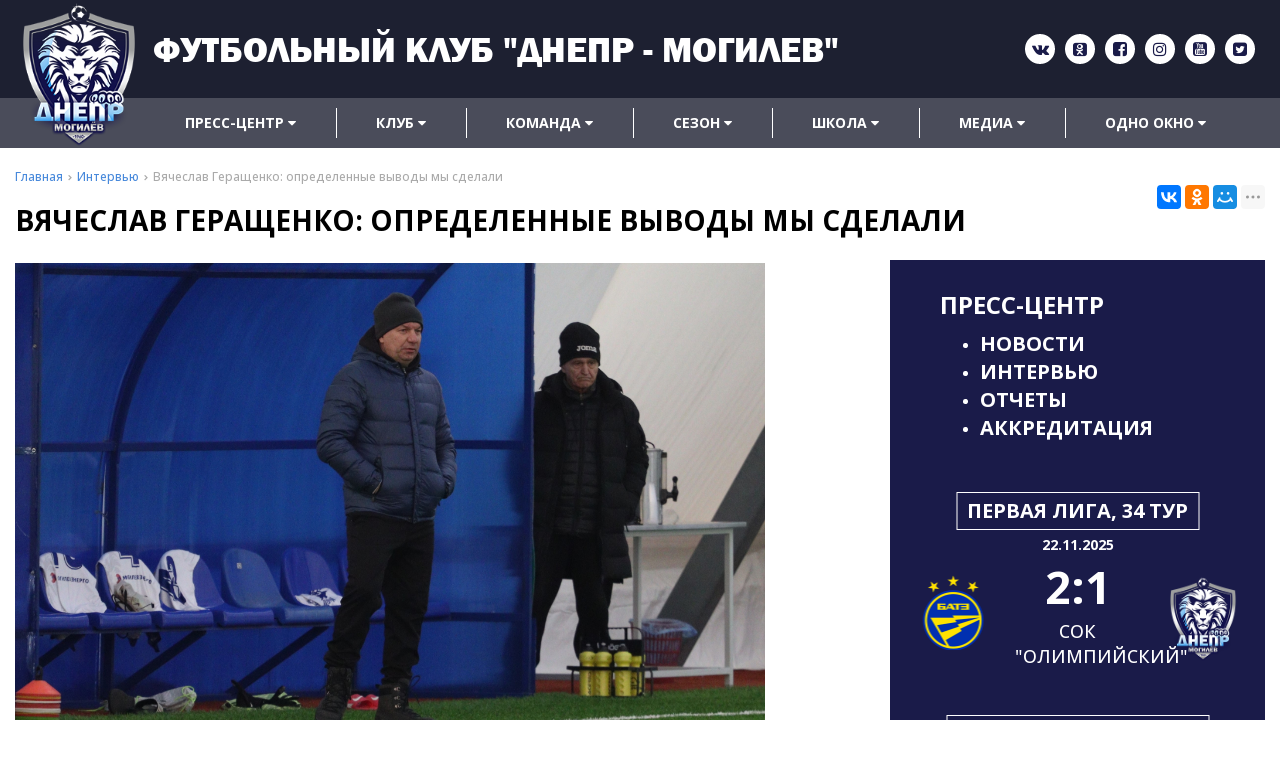

--- FILE ---
content_type: text/html; charset=UTF-8
request_url: https://fc-dnepr.by/intervyu/vyacheslav-gerashchenko-opredelennie-vivodi-mi-sdelali
body_size: 27371
content:

<!DOCTYPE html>
<html lang="ru">
<head>
	<title>Вячеслав Геращенко: определенные выводы мы сделали</title>
	<meta charset="UTF-8">
    <meta name="description" content="Главный тренер футбольного клуба «Днепр» Вячеслав Геращенко подвел итоги товарищеского матча против «Витебска».">
<link rel="canonical" href="https://fc-dnepr.by/intervyu/vyacheslav-gerashchenko-opredelennie-vivodi-mi-sdelali"/>
<meta name="viewport" content="width=device-width, initial-scale=1.0">
<meta name="robots" content="ALL">
<link rel="image_src" href="https://fc-dnepr.by/images/news/1572.jpg"  /><meta property="og:title" content="Вячеслав Геращенко: определенные выводы мы сделали" /><meta property="og:type" content="website" /><meta property="og:image" content="https://fc-dnepr.by/images/news/1572.jpg" /><meta property="og:url" content="https://fc-dnepr.by/intervyu/vyacheslav-gerashchenko-opredelennie-vivodi-mi-sdelali" /><meta property="og:description" content="Вячеслав Геращенко: определенные выводы мы сделали" /><meta property="og:site_name" content="" /><meta property="og:image:width" content="968"><meta property="og:image:height" content="504"><meta name="yandex-verification" content="c7a22514a8c679c4" />
<meta name="google-site-verification" content="hTSAblIZvNBSf7DnwiLAF4e4sxrNbpiO7rI2xtDgCvk" /><!--[if lt IE 9]>
<script>
  var e = ( "article,aside,content,figcaption,figure,footer,header,hgroup,nav,section,time" ).split( ',' );
  for ( var i = 0; i < e.length; i++ ) {
    document.createElement( e[ i ] );
  }
</script>
<![endif]-->
<!--[if lt IE 9]>
<script src="https://html5shiv.googlecode.com/svn/trunk/html5.js"></script>
<![endif]-->
<link href="https://fonts.googleapis.com/icon?family=Material+Icons" rel="stylesheet">
<link href="https://fonts.googleapis.com/css?family=Montserrat:200,300,400,500,600,700,800,900&display=swap" rel="stylesheet">
<link href="https://fonts.googleapis.com/css?family=Open+Sans:300italic,400italic,600italic,700italic,800italic,400,300,500,600,700,800&subset=latin,cyrillic-ext"  type="text/css" rel="stylesheet" />
<link href="https://fonts.googleapis.com/css?family=PT+Sans:400,700&display=swap&subset=cyrillic" rel="stylesheet">
<link rel="stylesheet" href="/media/css/franklin2/font.css" media="all">
<link rel="stylesheet" href="/media/css/style.css" media="all">

<link rel="stylesheet" href="/media/css/content.css?v=v6967f4fbbdb45" media="all">
<link rel="stylesheet" href="/media/css/font-awesome.min.css?v=v6967f4fbbdb45">
<link rel="stylesheet" href="/media/css/jquery.bxslider.css?v=v6967f4fbbdb45">
<link rel="stylesheet" type="text/css" href="/media/js/highslide.css?v=v6967f4fbbdb45" />
<link rel="stylesheet" type="text/css" href="/media/js/jquery.fancybox.min.css?v=v6967f4fbbdb45">

<script src="/media/js/jquery-1.6.3.min.js?v=v6967f4fbbdb45"></script>
<script src="/media/js/jquery-1.8.2.min.js?v=v6967f4fbbdb45"></script>
<script src="/media/js/nav-1.js?v=v6967f4fbbdb45"></script>

<script src="/media/js/jquery.bxslider.js?v=v6967f4fbbdb45"></script>
<script src="/media/js/jquery.maskedinput.js?v=v6967f4fbbdb45"></script>
<script src="/media/js/images.js?v=v6967f4fbbdb45"></script>
<script src="/media/js/cart.js?v=v6967f4fbbdb45"></script>
<script src="/media/js/mobile.js?v=v6967f4fbbdb45"></script>

<script>
    jQuery(function($){
        $(".phone-masked").mask("+375 (99) 999-99-99");
    });
</script>
<script src="/media/js/highslide-full.js?v=v6967f4fbbdb45"></script>
<script>
  hs.graphicsDir = '/media/js/graphics/';
  hs.align = 'center';
  hs.transitions = [
    'expand',
    'crossfade'
  ];
  hs.outlineType = 'rounded-white';
  hs.fadeInOut = true;
  hs.dimmingOpacity = 0.75;
  hs.useBox = true;
  hs.width = 640;
  hs.height = 480;
  hs.addSlideshow( {
    interval: 5000,
    repeat: false,
    useControls: true,
    fixedControls: 'fit',
    overlayOptions: {
      opacity: 1,
      position: 'bottom center',
      hideOnMouseOut: true
    }
  } );
</script>
<script>
    let l_h_w = 50;
</script>
<meta name="cmsmagazine" content="eb14e00d7b4e8dcb2339aa05c082857c"/>
</head>
<body>
<header class="head-block
head-1  
"
>
<div class="outer-block block-header">
    <div class="container">
    <div class="sub-head">
        <a href="/" class="logo logo-2 "
                   >
                            <img src="/images/logo.png" alt=""/>
                                    <span class="h1">Футбольный клуб "Днепр - Могилев"</span>
        </a>
        <div class="socials">
            <a href="https://vk.com/mogilevskiydnepr" target="_blank"><i class="fa fa-vk" aria-hidden="true"></i></a>                <a href="https://ok.ru/profile/567829899607" target="_blank"><i class="fa fa-odnoklassniki-square" aria-hidden="true"></i></a>                <a href="https://www.facebook.com/fcdneprMog/" target="_blank"><i class="fa fa-facebook-square" aria-hidden="true"></i></a>                                <a href="https://www.instagram.com/fcdneprmogilev/" target="_blank"><i class="fa fa-instagram" aria-hidden="true"></i></a>                <a href="https://www.youtube.com/channel/UCkv2xXEGA3Vn7wjLFVg9GQg?view_as=subscriber" target="_blank"><i class="fa fa-youtube-square" aria-hidden="true"></i></a>                <a href="https://twitter.com/FCDMg" target="_blank"><i class="fa fa-twitter-square" aria-hidden="true"></i></a>        </div>
    </div>
    </div>
</div>

<div class="outer-block nav-block">
  <div class="container">
      <a class="button_mobile"><i class="fa fa-bars"></i></a>
    <nav>
      <ul>
                        <li  data-page="18"><a href="#">Пресс-центр <i class="fa fa-caret-down"></i></a><ul><li  data-page="4"><a href="/news">Новости </a></li><li class="active" data-page="28"><a href="/intervyu">Интервью </a></li><li  data-page="29"><a href="/otcheti">Отчеты </a></li><li  data-page="30"><a href="/akkreditatsiya">Аккредитация </a></li></ul></li><li  data-page="19"><a href="#">Клуб <i class="fa fa-caret-down"></i></a><ul><li  data-page="31"><a href="/o-nas">О Нас </a></li><li  data-page="25"><a href="/administraciya">Администрация </a></li><li  data-page="32"><a href="/partneri">Партнеры </a></li><li  data-page="33"><a href="/uslugi">Услуги </a></li><li  data-page="34"><a href="/stadioni">Стадионы </a></li><li  data-page="6"><a href="/contacts">Контакты </a></li><li  data-page="26"><a href="/history">История </a></li><li  data-page="62"><a href="/reklamnoe-predlogenie">Рекламное предложение </a></li><li  data-page="70"><a href="/antikorruptsionnaya-deyatelnost">Антикоррупционная деятельность </a></li></ul></li><li  data-page="20"><a href="#">Команда <i class="fa fa-caret-down"></i></a><ul><li  data-page="36"><a href="/command/mugskaya">Мужская </a></li><li  data-page="37"><a href="/command/genskaya">Женская </a></li><li  data-page="61"><a href="/command/dnepr-uni">Днепр-Юни </a></li><li  data-page="38"><a href="/trenerskiy-shtab">Тренерский штаб </a></li></ul></li><li  data-page="21"><a href="#">Сезон <i class="fa fa-caret-down"></i></a><ul><li  data-page="39"><a href="/kalendar-igr">Календарь игр </a></li><li  data-page="42"><a href="/statistika">Статистика </a></li></ul></li><li  data-page="22"><a href="#">Школа <i class="fa fa-caret-down"></i></a><ul><li  data-page="43"><a href="/command/u-19">U-19 </a></li><li  data-page="44"><a href="/command/u-17">U-17 </a></li><li  data-page="45"><a href="/command/u-16">U-16 </a></li><li  data-page="46"><a href="/command/u-15">U-15 </a></li><li  data-page="60"><a href="/command/u-15-2">U-15 (2) </a></li><li  data-page="47"><a href="/command/wu-17">WU-17 </a></li><li  data-page="65"><a href="/command/wu-15">WU-15 </a></li><li  data-page="48"><a href="/administratsiya-shkola">Администрация </a></li><li  data-page="49"><a href="/trenerskiy-sostav-shkola">Тренерский состав </a></li></ul></li><li  data-page="23"><a href="#">Медиа <i class="fa fa-caret-down"></i></a><ul><li  data-page="52"><a href="/video">Видео </a></li><li  data-page="53"><a href="/oboi">Обои </a></li></ul></li><li  data-page="24"><a href="#">Одно окно <i class="fa fa-caret-down"></i></a><ul><li  data-page="56"><a href="/protiv-rassizma">Против расизма </a></li><li  data-page="57"><a href="/pravila-povedeniya">Правила поведения </a></li><li  data-page="63"><a href="/odno-okno">Одно окно </a></li><li  data-page="66"><a href="/kniga-zamechaniy-i-predlogeniy">Книга замечаний и предложений </a></li><li  data-page="64"><a href="/elektronnoe-obrashchenie">Электронное обращение </a></li><li  data-page="69"><a href="/administrativnie-protsedurii">Административные процедуры </a></li><li  data-page="67"><a href="/ofitsialnie-dokumenti">Официальные документы </a></li></ul></li>                </ul>
    </nav>
  </div>
</div></header>
 
    <div class="outer-block block-breadcrumb">
    	<div class="container">
    		<div class="page_caption white-bg">
        	   	<ul class="breadcrumb">
        	   		<li itemscope itemtype="http://data-vocabulary.org/Breadcrumb"><a href="https://fc-dnepr.by/" itemprop="url"><span itemprop="title">Главная</span></a></li><li itemscope itemtype="http://data-vocabulary.org/Breadcrumb"><a href="https://fc-dnepr.by/intervyu" itemprop="url"><span itemprop="title">Интервью</span></a></li><li itemscope itemtype="http://data-vocabulary.org/Breadcrumb"><span itemscope itemtype="http://data-vocabulary.org/Breadcrumb"><span itemprop="title">Вячеслав Геращенко: определенные выводы мы сделали</span></span></li>        	   	</ul>
               	<h1>Вячеслав Геращенко: определенные выводы мы сделали</h1>
                                <div class="share">
                    <script src="//yastatic.net/es5-shims/0.0.2/es5-shims.min.js"></script>
                    <script src="//yastatic.net/share2/share.js"></script>
                    <div class="ya-share2" data-services="vkontakte,facebook,odnoklassniki,moimir,gplus,twitter,linkedin,tumblr,viber,whatsapp,skype,telegram" data-limit="3"></div>
                </div>
                    		</div>
    	</div>
    </div>
    

<div class="wrapper-main">

    <div class="outer-block">
    <div class="container">


        <div class="inner-block">
                        <script src="/media/js/gallery.js"></script><p><img src="https://sun9-58.userapi.com/impg/BN9mz6jvu29nasKzAOnGlpEMoEK0m2JIMbFrIg/Ejf6XsQahBs.jpg?size=2560x1706&amp;quality=95&amp;sign=b83c88f5548b69220586ef3ca6b3d9d6&amp;type=album" alt="" width="750" height="500" /></p>
<p>Главный тренер футбольного клуба &laquo;Днепр&raquo; Вячеслав Геращенко подвел итоги товарищеского матча против &laquo;Витебска&raquo;.</p>
<p>- Поздравляю всех с началом сезона, если так можно выразиться. Первый спарринг, первый забитый мяч, первый пропущенный. По тайму у нас играл разный состав. В первой половине матча как у нас, так и у &laquo;Витебска&raquo;, играли более основные составы. Если комментировать первые 45 минут, то получилась не самая интересная игра, было много сумбура. Понятно, что команды находятся под нагрузками. Мы хорошо поработали на протяжении предыдущей недели, проделали много беговой работы. Да, было по одному моменту у каждой из команд: у &laquo;Витебска&raquo; &ndash; удар Краснова в перекладину, у нас &ndash; удар в штангу после штрафного. После перерыва на поле вышли составы, которые, наверное, можно назвать скорее вторыми. Игра была больше похожа на молодежное первенство. Обе команды в итоге забили по мячу. Определенные выводы по итогам матча мы сделали. Мы сейчас формируем команду. С кем-то по итогам сегодняшней игры будем расставаться, кого-то &ndash; наоборот, будем оставлять в команде на следующий недельный цикл. Таким образом, будем стараться, чтобы к концу января у нас уже было собрано 80-90 процентов состава.</p>
<p><strong>- Ожидается ли на следующей неделе приезд новых футболистов на просмотр?</strong></p>
<p>- Да, ожидается, что на следующей неделе приедет несколько футболистов: вратарь, защитник и нападающий. Возможно, приедет и кто-то ещё. Фамилии пока называть не буду, так как часто бывает, что футболист едет, а в итоге не доезжает и отправляется в другое место. В ближайшем спарринге с &laquo;Нафтаном&raquo; болельщики смогут увидеть тех футболистов, которые сейчас к нам приедут. А если кто-то оформит свои трудовые отношения с &laquo;Днепром&raquo;, мы сразу же дадим информацию на нашем официальном сайте.</p>
<p><em>Пресс-служба футбольного клуба &laquo;Днепр&raquo;</em></p>        </div>
        <div class="right-block-score">
    <span class="title">Пресс-центр</span>
            <ul>
                            <li><a href="/news">Новости</a></li>
                            <li><a href="/intervyu">Интервью</a></li>
                            <li><a href="/otcheti">Отчеты</a></li>
                            <li><a href="/akkreditatsiya">Аккредитация</a></li>
                    </ul>
    
        <div class="score-block">
        <span class="title">Первая лига, 34 тур</span>
        <span class="date">22.11.2025</span>
        <div class="score">
            <div class="left logo-score">
                <img src="/images/e72bf190878b2ee21b6daee0b199d5bf.jpg" alt="">
            </div>
            <div class="middle-block">
                <a href="/show-game/558">

                    <strong>2:1</strong>
                    <p>СОК "Олимпийский"</p>
                </a>
            </div>
            <div class="right logo-score">
                <img src="/media/img/command.png" alt="">
            </div>
        </div>
    </div>



        <div class="score-block">
        <span class="title">Женская лига, 32 тур</span>
        <span class="date">15.11.2025</span>
        <div class="score">
            <div class="left logo-score">
                <img src="/images/e17476348bdfe0e2c4d9d7afb2bfac49.jpg" alt="">
            </div>
            <div class="middle-block">
                <a href="/show-game/559">
                    <strong>1:2</strong>
                    <p>Стадион "РЦОР-БГУ"</p>
                </a>
            </div>
            <div class="right logo-score">
                <img src="/media/img/command.png" alt="">
            </div>
        </div>
    </div>


</div>
<script>
    $(window).scroll(function () {
        let top = $(this).scrollTop();
        let top2 = $('.head-block').height() + $('.block-breadcrumb').height();
        let h = $('.inner-block').height();
        let top3 = $('.outer-block .sub-footer').height() + $('.outer-block .block-footer').height() - 600;

        let h2 = $('.right-block-score').height();

        if (top >= top2 && h > h2 && $(window).width() > 900)
        {

            $('.container').css('position','relative');
            console.log(top + ' '+top2 +' '+top3+ ' '+h);
            if ((top - h - top3) < 0)
            $('.right-block-score').css({'position':'absolute','right':'0','top':(top - top2 )+'px'});
        }
        else
            $('.right-block-score').css({'position':'relative','top':0});
      //  console.log($(this).scrollTop());
    })
</script>    </div>
</div>
</div>


<div class="outer-block sub-footer">
    <div class="container">
        <div class="footer-pages">
                      <div class="sf-col">

                <a class="h6" href="/#">Пресс-центр</a>
                                      <a href="/news">Новости</a>
                                      <a href="/intervyu">Интервью</a>
                                      <a href="/otcheti">Отчеты</a>
                                      <a href="/akkreditatsiya">Аккредитация</a>
                                </div>
                      <div class="sf-col">

                <a class="h6" href="/#">Клуб</a>
                                      <a href="/contacts">Контакты</a>
                                      <a href="/administraciya">Администрация</a>
                                      <a href="/history">История</a>
                                      <a href="/o-nas">О Нас</a>
                                      <a href="/partneri">Партнеры</a>
                                      <a href="/uslugi">Услуги</a>
                                      <a href="/stadioni">Стадионы</a>
                                      <a href="/reklamnoe-predlogenie">Рекламное предложение</a>
                                      <a href="/antikorruptsionnaya-deyatelnost">Антикоррупционная деятельность</a>
                                </div>
                      <div class="sf-col">

                <a class="h6" href="/#">Команда</a>
                                      <a href="/command/mugskaya">Мужская</a>
                                      <a href="/command/genskaya">Женская</a>
                                      <a href="/trenerskiy-shtab">Тренерский штаб</a>
                                      <a href="/command/dnepr-uni">Днепр-Юни</a>
                                </div>
                      <div class="sf-col">

                <a class="h6" href="/#">Сезон</a>
                                      <a href="/kalendar-igr">Календарь игр</a>
                                      <a href="/statistika">Статистика</a>
                                </div>
                      <div class="sf-col">

                <a class="h6" href="/#">Школа</a>
                                      <a href="/command/u-19">U-19</a>
                                      <a href="/command/u-17">U-17</a>
                                      <a href="/command/u-16">U-16</a>
                                      <a href="/command/u-15">U-15</a>
                                      <a href="/command/wu-17">WU-17</a>
                                      <a href="/administratsiya-shkola">Администрация</a>
                                      <a href="/trenerskiy-sostav-shkola">Тренерский состав</a>
                                      <a href="/command/u-15-2">U-15 (2)</a>
                                </div>
                      <div class="sf-col">

                <a class="h6" href="/#">Медиа</a>
                                      <a href="/video">Видео</a>
                                      <a href="/oboi">Обои</a>
                                </div>
                      <div class="sf-col">

                <a class="h6" href="/#">Одно окно</a>
                                      <a href="/protiv-rassizma">Против расизма</a>
                                      <a href="/pravila-povedeniya">Правила поведения</a>
                                      <a href="/odno-okno">Одно окно</a>
                                      <a href="/elektronnoe-obrashchenie">Электронное обращение</a>
                                      <a href="/kniga-zamechaniy-i-predlogeniy">Книга замечаний и предложений</a>
                                      <a href="/ofitsialnie-dokumenti">Официальные документы</a>
                                      <a href="/administrativnie-protsedurii">Административные процедуры</a>
                                </div>
                </div>
    </div>
</div>
<div class="outer-block block-footer">
    <div class="container">
        <div class="footer">

            <div class="f-col">
                2026 © Государственное учреждение «Футбольный клуб «Днепр-Могилев». Использование материалов сайта только с разрешения владельца.

            </div>

            <div class="f-col">
                Разработка сайта <a href="https://dessites.by" target="_blank">Dessites.by</a>
            </div>
        </div>
    </div>
</div>


<div id="ajax-result"></div>



<div class="phone-order-form modal">
    <div class="modal-header">
        <span>Заказать звонок</span>
        <a class="close-modal"><i class="fa fa-times"></i></a>
    </div>
    <div class="modal-content">
        <div class="line">
            <span>Ваше имя: <em>*</em></span>
            <input type="text" id="phone-order-name">
        </div>
        <div class="line">
            <span>Телефон: <em>*</em></span>
            <input type="text" id="phone-order-phone1" class="phone-masked">
        </div>
        <div class="main-question-confirm">
            <input type="checkbox" name="confirm" value="1" />
            <span> Я согласен на <a href="/personal-terms">обработку персональных данных</a></span>
        </div>
        <a class="send-modal-form" id="phone-order">Отправить</a>
    </div>
</div>
<div class="advice-order-form modal">
    <div class="modal-header">
        <span>Получить консультацию</span>
        <a class="close-modal"><i class="fa fa-times"></i></a>
    </div>
    <div class="modal-content">
        <div class="line">
            <span>Ваше имя: <em>*</em></span>
            <input type="text" id="phone-order-name3">
        </div>
        <div class="line">
            <span>Телефон: <em>*</em></span>
            <input type="text" id="phone-order-phone3" class="phone-masked">
        </div>
        <div class="main-question-confirm">
            <input type="checkbox" name="confirm" value="1" />
            <span> Я согласен на <a href="/personal-terms">обработку персональных данных</a></span>
        </div>
        <a class="send-modal-form" id="phone-order-advice">Отправить</a>
    </div>
</div>
<div class="get_price modal">
	<div class="modal-header">
		<span>Узнать цену товара</span>
		<a class="close-modal"><i class="fa fa-times"></i></a>
	</div>
	<div class="modal-content">
		<div class="line">
			<span>ФИО: <em>*</em></span>
			<input type="text">
		</div>
		<div class="line">
			<span>Ваш контактный телефон: <em>*</em></span>
			<input type="text" class="phone-masked">
		</div>

		<div class="line">
			<span>E-mail:</span>
			<input type="text" id="buy-1-click-email">
		</div>

		<div class="main-question-confirm">
			<input type="checkbox" name="confirm" value="1" />
			<span> Я согласен на <a href="/personal-terms">обработку персональных данных</a></span>
		</div>
		<input type="hidden" id="product_name" />
		<a class="send-modal-form" id="get_price">Отправить</a>
	</div>
</div>
<script src="/media/js/forms.js"></script>
<script src="/media/js/catalog_heights.js"></script>

<script>

    $(function() {$(window).scroll(function() {
        if($(this).scrollTop() > 200) {
            $('#toTop').fadeIn();
        } else {
            $('#toTop').fadeOut();
        }
    });
        $('#toTop').click(function() {
            $('body,html').animate({scrollTop:0},500);
        });
    });
</script>

<div id="toTop" class="background-site" ><i class="fa fa-chevron-up" aria-hidden="true"></i></div>
<!-- Yandex.Metrika counter -->
<script type="text/javascript" >
   (function(m,e,t,r,i,k,a){m[i]=m[i]||function(){(m[i].a=m[i].a||[]).push(arguments)};
   m[i].l=1*new Date();k=e.createElement(t),a=e.getElementsByTagName(t)[0],k.async=1,k.src=r,a.parentNode.insertBefore(k,a)})
   (window, document, "script", "https://mc.yandex.ru/metrika/tag.js", "ym");

   ym(62245423, "init", {
        clickmap:true,
        trackLinks:true,
        accurateTrackBounce:true,
        webvisor:true
   });
</script>
<noscript><div><img src="https://mc.yandex.ru/watch/62245423" style="position:absolute; left:-9999px;" alt="" /></div></noscript>
<!-- /Yandex.Metrika counter --><!-- Global site tag (gtag.js) - Google Analytics -->
<script async src="https://www.googletagmanager.com/gtag/js?id=UA-164266422-3"></script>
<script>
  window.dataLayer = window.dataLayer || [];
  function gtag(){dataLayer.push(arguments);}
  gtag('js', new Date());

  gtag('config', 'UA-164266422-3');
</script>
<div style="display: none"></div>
<script src="/media/js/default/catalogimages.js?v=v6967f4fbbdb45"></script>
<script src="/media/js/default/waitimages.js?v=v6967f4fbbdb45"></script>
<div class="bg"></div>
<script type="application/ld+json">/*<![CDATA[*/{"@context":"http://schema.org","@type":"WebSite","url":"https://fc-dnepr.by/","potentialAction":{"@type":"SearchAction","target":"https://fc-dnepr.by/search={query}","query-input":"required name=query"}}/*]]>*/</script>
</body>
</html>

--- FILE ---
content_type: application/javascript
request_url: https://fc-dnepr.by/media/js/gallery.js
body_size: 1002
content:
$(window).load(function(){
	$('.gallery-content-block').each(function(){
        var count_in_line = 4;
        if ($(window).width() < 900)
            count_in_line = 2;
        if ($(window).width() < 500)
            count_in_line = 1;
		var w = $(this).width()/count_in_line - 0.01*$(this).width();
		var h = w;
		$(this).children('a').width(w);
		$(this).children('a').height(h);
		var em = $(this);
		galleryImages(em, w);
	});

});

function galleryImages(item,w) {
    var h = w;
    item.children('a').each(function(){
        var item2=$(this).children('img');
        var w_img=item2.width();
        var h_img=item2.height();
        var k=w_img/h_img;
        if (k>1)
        {
            item2.height(w);
            w_img=h*k;
            item2.width(w_img);
            var left=(w-w_img)/2;
            item2.css('margin-left',left+'px');
        }
        else
        {
            item2.width(w);
            h_img=w/k;
            item2.height(h_img);
            var top=(w-h_img)/2;
            item2.css('margin-top',top+'px');
        }
    });
    
}